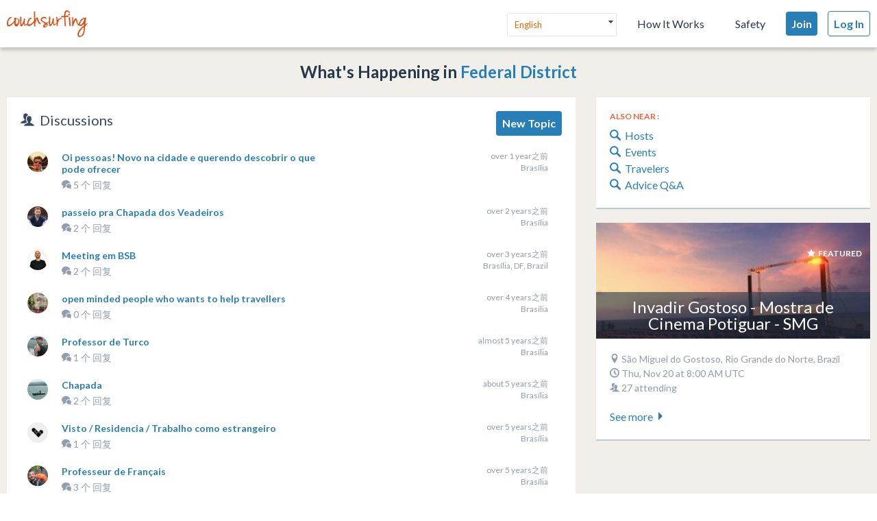

--- FILE ---
content_type: text/html; charset=utf-8
request_url: https://www.couchsurfing.com/nearby/Federal%20District
body_size: 44510
content:
<!-- OLD LAYOUT -->
<!doctype html>
<html class="logged-out lang_en" lang="en" >

<head>
  <meta charset="utf-8" />
  <meta name="viewport" content="width=device-width, initial-scale=1.0" />
  <link rel="shortcut icon" href="//ht-assets.couchsurfing.com/assets/favicon-2d1bc6a492a3e2abf369090a290ff99b7cc6c163b9a2bef0f41cd5f4cbbe139d.ico" />
  <link rel="apple-touch-icon-precomposed" href="//ht-assets.couchsurfing.com/assets/logo-square-f75556fb4b2efdb6a75f5884ac60f99a0ba153f0dcc3c5b9dd82ff3a3669ab30.png" />
  <link rel="prefetch" href="//ht-assets.couchsurfing.com/assets/couchsurfing-6df86e20d2df548abec5cbfdedec556ca82057df5943d12bf9e154558507687c.woff">
  
  
  <meta name="apple-mobile-web-app-title" content="Couchsurfing" />
  <meta name="description" content="Couchsurfers share their homes, cities and lives in profound in meaningful ways, making travel anywhere in the world a truly social experience." />
  
  <meta property="og:locale" content="en" />
  <meta property="og:title" content="Couchsurfing" />
  <meta property="og:type" content="website" />
  <meta property="og:site_name" content="Couchsurfing" />
  <meta property="og:url" content="https://www.couchsurfing.com/" />
  <meta property="og:description" content="Couchsurfers share their homes, cities and lives in profound in meaningful ways, making travel anywhere in the world a truly social experience." />
  <meta property="og:image" content="https://ht-assets.couchsurfing.com/assets/og_image-ce15100639be7fbf07d134d33ca0b0d54f07592ab8f848a7d1aaf5a76f18c879.jpg" />
  <meta property="og:image:secure_url" content="https://ht-assets.couchsurfing.com/assets/og_image-ce15100639be7fbf07d134d33ca0b0d54f07592ab8f848a7d1aaf5a76f18c879.jpg" />
  <meta property="og:image:width" content="1200" />
  <meta property="og:image:height" content="630" />
  <meta property="og:image" content="https://ht-assets.couchsurfing.com/assets/og_image_square-90964d906b8419c85761e31cdf3c6410b45abd4d563e83bd696969e234a929b5.jpg" />
  <meta property="og:image:secure_url" content="https://ht-assets.couchsurfing.com/assets/og_image_square-90964d906b8419c85761e31cdf3c6410b45abd4d563e83bd696969e234a929b5.jpg" />
  <meta property="og:image:width" content="400" />
  <meta property="og:image:height" content="400" />
  
  <meta name="robots" content="" />
  <meta name="viewport" content="width=device-width, initial-scale=1" />

  <meta name="twitter:site" content="@Couchsurfing">
  <meta name="twitter:title" content="Couchsurfing">
  <meta name="twitter:description" content="Couchsurfers share their homes, cities and lives in profound in meaningful ways, making travel anywhere in the world a truly social experience.">
  <meta name="twitter:image" content="https://ht-assets.couchsurfing.com/assets/og_image-ce15100639be7fbf07d134d33ca0b0d54f07592ab8f848a7d1aaf5a76f18c879.jpg">
  <meta name="twitter:card" content="summary_large_image">

  <meta name="csrf-param" content="authenticity_token" />
<meta name="csrf-token" content="2AbFEFcbRBfLbWJqNY9FZafyvC8nEBlIdRXYCm2J41JHh-vmGeGhbvPy31HpxF2bSALptZ3IugeGNl-fR3dnGA" />
  <meta name="ht-api-sig-key" content="dzd1aCpTUiNCd0Y0YUdmbnZyJFp3cWZDRjNrQEY1dnA=
">

    <script>
    var _rollbarConfig = {
      accessToken: '78ab8ee37b65496eb59387d58409aeaf',
      captureUncaught: true,
      captureUnhandledRejections: true,
      ignoredMessages: ["Script error.", "(unknown): Script error.", "Blocked a frame with origin \"https:\/\/www\.couchsurfing\.com\" from accessing.*"],
      payload: {
        environment: 'production',
        user_id: 'n/a'
      }
    };

    // Rollbar Snippet
    !function(r){function o(n){if(e[n])return e[n].exports;var t=e[n]={exports:{},id:n,loaded:!1};return r[n].call(t.exports,t,t.exports,o),t.loaded=!0,t.exports}var e={};return o.m=r,o.c=e,o.p="",o(0)}([function(r,o,e){"use strict";var n=e(1),t=e(4);_rollbarConfig=_rollbarConfig||{},_rollbarConfig.rollbarJsUrl=_rollbarConfig.rollbarJsUrl||"https://cdnjs.cloudflare.com/ajax/libs/rollbar.js/2.3.3/rollbar.min.js",_rollbarConfig.async=void 0===_rollbarConfig.async||_rollbarConfig.async;var a=n.setupShim(window,_rollbarConfig),l=t(_rollbarConfig);window.rollbar=n.Rollbar,a.loadFull(window,document,!_rollbarConfig.async,_rollbarConfig,l)},function(r,o,e){"use strict";function n(r){return function(){try{return r.apply(this,arguments)}catch(r){try{console.error("[Rollbar]: Internal error",r)}catch(r){}}}}function t(r,o){this.options=r,this._rollbarOldOnError=null;var e=s++;this.shimId=function(){return e},window&&window._rollbarShims&&(window._rollbarShims[e]={handler:o,messages:[]})}function a(r,o){var e=o.globalAlias||"Rollbar";if("object"==typeof r[e])return r[e];r._rollbarShims={},r._rollbarWrappedError=null;var t=new p(o);return n(function(){o.captureUncaught&&(t._rollbarOldOnError=r.onerror,i.captureUncaughtExceptions(r,t,!0),i.wrapGlobals(r,t,!0)),o.captureUnhandledRejections&&i.captureUnhandledRejections(r,t,!0);var n=o.autoInstrument;return o.enabled!==!1&&(void 0===n||n===!0||"object"==typeof n&&n.network)&&r.addEventListener&&(r.addEventListener("load",t.captureLoad.bind(t)),r.addEventListener("DOMContentLoaded",t.captureDomContentLoaded.bind(t))),r[e]=t,t})()}function l(r){return n(function(){var o=this,e=Array.prototype.slice.call(arguments,0),n={shim:o,method:r,args:e,ts:new Date};window._rollbarShims[this.shimId()].messages.push(n)})}var i=e(2),s=0,d=e(3),c=function(r,o){return new t(r,o)},p=d.bind(null,c);t.prototype.loadFull=function(r,o,e,t,a){var l=function(){var o;if(void 0===r._rollbarDidLoad){o=new Error("rollbar.js did not load");for(var e,n,t,l,i=0;e=r._rollbarShims[i++];)for(e=e.messages||[];n=e.shift();)for(t=n.args||[],i=0;i<t.length;++i)if(l=t[i],"function"==typeof l){l(o);break}}"function"==typeof a&&a(o)},i=!1,s=o.createElement("script"),d=o.getElementsByTagName("script")[0],c=d.parentNode;s.crossOrigin="",s.src=t.rollbarJsUrl,e||(s.async=!0),s.onload=s.onreadystatechange=n(function(){if(!(i||this.readyState&&"loaded"!==this.readyState&&"complete"!==this.readyState)){s.onload=s.onreadystatechange=null;try{c.removeChild(s)}catch(r){}i=!0,l()}}),c.insertBefore(s,d)},t.prototype.wrap=function(r,o,e){try{var n;if(n="function"==typeof o?o:function(){return o||{}},"function"!=typeof r)return r;if(r._isWrap)return r;if(!r._rollbar_wrapped&&(r._rollbar_wrapped=function(){e&&"function"==typeof e&&e.apply(this,arguments);try{return r.apply(this,arguments)}catch(e){var o=e;throw"string"==typeof o&&(o=new String(o)),o._rollbarContext=n()||{},o._rollbarContext._wrappedSource=r.toString(),window._rollbarWrappedError=o,o}},r._rollbar_wrapped._isWrap=!0,r.hasOwnProperty))for(var t in r)r.hasOwnProperty(t)&&(r._rollbar_wrapped[t]=r[t]);return r._rollbar_wrapped}catch(o){return r}};for(var u="log,debug,info,warn,warning,error,critical,global,configure,handleUncaughtException,handleUnhandledRejection,captureEvent,captureDomContentLoaded,captureLoad".split(","),f=0;f<u.length;++f)t.prototype[u[f]]=l(u[f]);r.exports={setupShim:a,Rollbar:p}},function(r,o){"use strict";function e(r,o,e){if(r){var t;"function"==typeof o._rollbarOldOnError?t=o._rollbarOldOnError:r.onerror&&!r.onerror.belongsToShim&&(t=r.onerror,o._rollbarOldOnError=t);var a=function(){var e=Array.prototype.slice.call(arguments,0);n(r,o,t,e)};a.belongsToShim=e,r.onerror=a}}function n(r,o,e,n){r._rollbarWrappedError&&(n[4]||(n[4]=r._rollbarWrappedError),n[5]||(n[5]=r._rollbarWrappedError._rollbarContext),r._rollbarWrappedError=null),o.handleUncaughtException.apply(o,n),e&&e.apply(r,n)}function t(r,o,e){if(r){"function"==typeof r._rollbarURH&&r._rollbarURH.belongsToShim&&r.removeEventListener("unhandledrejection",r._rollbarURH);var n=function(r){var e,n,t;try{e=r.reason}catch(r){e=void 0}try{n=r.promise}catch(r){n="[unhandledrejection] error getting `promise` from event"}try{t=r.detail,!e&&t&&(e=t.reason,n=t.promise)}catch(r){t="[unhandledrejection] error getting `detail` from event"}e||(e="[unhandledrejection] error getting `reason` from event"),o&&o.handleUnhandledRejection&&o.handleUnhandledRejection(e,n)};n.belongsToShim=e,r._rollbarURH=n,r.addEventListener("unhandledrejection",n)}}function a(r,o,e){if(r){var n,t,a="EventTarget,Window,Node,ApplicationCache,AudioTrackList,ChannelMergerNode,CryptoOperation,EventSource,FileReader,HTMLUnknownElement,IDBDatabase,IDBRequest,IDBTransaction,KeyOperation,MediaController,MessagePort,ModalWindow,Notification,SVGElementInstance,Screen,TextTrack,TextTrackCue,TextTrackList,WebSocket,WebSocketWorker,Worker,XMLHttpRequest,XMLHttpRequestEventTarget,XMLHttpRequestUpload".split(",");for(n=0;n<a.length;++n)t=a[n],r[t]&&r[t].prototype&&l(o,r[t].prototype,e)}}function l(r,o,e){if(o.hasOwnProperty&&o.hasOwnProperty("addEventListener")){for(var n=o.addEventListener;n._rollbarOldAdd&&n.belongsToShim;)n=n._rollbarOldAdd;var t=function(o,e,t){n.call(this,o,r.wrap(e),t)};t._rollbarOldAdd=n,t.belongsToShim=e,o.addEventListener=t;for(var a=o.removeEventListener;a._rollbarOldRemove&&a.belongsToShim;)a=a._rollbarOldRemove;var l=function(r,o,e){a.call(this,r,o&&o._rollbar_wrapped||o,e)};l._rollbarOldRemove=a,l.belongsToShim=e,o.removeEventListener=l}}r.exports={captureUncaughtExceptions:e,captureUnhandledRejections:t,wrapGlobals:a}},function(r,o){"use strict";function e(r,o){this.impl=r(o,this),this.options=o,n(e.prototype)}function n(r){for(var o=function(r){return function(){var o=Array.prototype.slice.call(arguments,0);if(this.impl[r])return this.impl[r].apply(this.impl,o)}},e="log,debug,info,warn,warning,error,critical,global,configure,handleUncaughtException,handleUnhandledRejection,_createItem,wrap,loadFull,shimId,captureEvent,captureDomContentLoaded,captureLoad".split(","),n=0;n<e.length;n++)r[e[n]]=o(e[n])}e.prototype._swapAndProcessMessages=function(r,o){this.impl=r(this.options);for(var e,n,t;e=o.shift();)n=e.method,t=e.args,this[n]&&"function"==typeof this[n]&&("captureDomContentLoaded"===n||"captureLoad"===n?this[n].apply(this,[t[0],e.ts]):this[n].apply(this,t));return this},r.exports=e},function(r,o){"use strict";r.exports=function(r){return function(o){if(!o&&!window._rollbarInitialized){r=r||{};for(var e,n,t=r.globalAlias||"Rollbar",a=window.rollbar,l=function(r){return new a(r)},i=0;e=window._rollbarShims[i++];)n||(n=e.handler),e.handler._swapAndProcessMessages(l,e.messages);window[t]=n,window._rollbarInitialized=!0}}}}]);
    // End Rollbar Snippet
  </script>

  <script type="text/javascript">
  CS_GOOGLE_ANALYTICS_ACCOUNT = 'G-WD0BNJTN1B';
  CS_AMPLITUDE_ACCOUNT = 'c331db178b6b127c461c49aba343f762';

  // add user properties
  userProperties = {};
    CS_UID = null;


  window.dataLayer = window.dataLayer || [];
  function gtag(){dataLayer.push(arguments);}
  gtag('js', new Date());
  gtag('config', CS_GOOGLE_ANALYTICS_ACCOUNT);


  (function(e,t){
    var n=e.amplitude||{_q:[],_iq:{}};
    function s(e,t){e.prototype[t]=function(){
    this._q.push([t].concat(Array.prototype.slice.call(arguments,0)));return this}}
    var o=function(){this._q=[];return this}
    ;var a=["add","append","clearAll","prepend","set","setOnce","unset"]
    ;for(var c=0;c<a.length;c++){s(o,a[c])}n.Identify=o;var u=function(){this._q=[]
    ;return this}
    ;var l=["setProductId","setQuantity","setPrice","setRevenueType","setEventProperties"]
    ;for(var p=0;p<l.length;p++){s(u,l[p])}n.Revenue=u
    ;var d=["init","logEvent","logRevenue","setUserId","setUserProperties","setOptOut","setVersionName","setDomain","setDeviceId","enableTracking","setGlobalUserProperties","identify","clearUserProperties","setGroup","logRevenueV2","regenerateDeviceId","groupIdentify","onInit","logEventWithTimestamp","logEventWithGroups","setSessionId","resetSessionId"]
    ;function v(e){function t(t){e[t]=function(){
    e._q.push([t].concat(Array.prototype.slice.call(arguments,0)))}}
    for(var n=0;n<d.length;n++){t(d[n])}}v(n);n.getInstance=function(e){
    e=(!e||e.length===0?"$default_instance":e).toLowerCase()
    ;if(!n._iq.hasOwnProperty(e)){n._iq[e]={_q:[]};v(n._iq[e])}return n._iq[e]}
    ;e.amplitude=n})(window,document);

  amplitude.init(CS_AMPLITUDE_ACCOUNT, CS_UID, { 
    apiEndpoint: 'api2.amplitude.com',
    includeUtm: true, 
    includeReferrer: true,
    logLevel: 'DISABLE'
  });
  amplitude.setVersionName('1.20250417.1715');

  </script>
</script>



  <script type="text/javascript">
WebFontConfig = {
  google: { families: ['Lato:300,400,700:latin,latin-ext'] }
};
(function() {
  var wf = document.createElement('script');
  wf.src = ('https:' === document.location.protocol ? 'https' : 'http') +
    '://ajax.googleapis.com/ajax/libs/webfont/1.6.26/webfont.js';
  wf.type = 'text/javascript';
  wf.async = 'true';
  var s = document.getElementsByTagName('script')[0];
  s.parentNode.insertBefore(wf, s);
})(); </script>


  <link rel="stylesheet" href="//ht-assets.couchsurfing.com/assets/global/global-a611cc47c46c8292e02cae2fc82095e014f4a505d2a8ffa2190193f73a9ed7f4.css" media="all" />
  <link rel="stylesheet" href="//ht-assets.couchsurfing.com/assets/application-510ce993b1f7b482392cd1c70ae9561fb3c29e4a03eca5a9d971efb205f2b411.css" media="all" />
  

  
    <script src="//ht-assets.couchsurfing.com/assets/head_guest-c462bbbd31912657207596b0f4b36fa602e45edfc006af81488c5e7ba0ab0ca6.js"></script>

  


    <script>
  (function(a, ns, cb, l) {
    l = document.createElement('link');
    l.rel = "stylesheet"
    l.type = "text/css"
    l.href = "//fast.appcues.com/appcues.css"
    l.id = 'appcues-css'
    document.getElementsByTagName('head')[0].appendChild(l);
    window[ns] = function(callback) {
      (window[ns].q = window[ns].q || []).push(callback);
      if (window[a] != null) {
        while (window[ns].q.length) {
          cb = window[ns].q.shift();
          if (typeof cb === 'function') cb();
        }
      }
    };
  })('Appcues', 'AppcuesReady');
</script>

    <script>
      AppcuesReady(function() {
        Appcues.anonymous();
      });
    </script>

<script src="//fast.appcues.com/22666.js" async defer onload="AppcuesReady()"></script>

  
  <title>Local Travel Discussions | Federal District | Couchsurfing</title>
</head>


<body id="section_places" class='places_index lazyload application-layout'>

  <script type="text/javascript">
  var _user_id = '';
  var _session_id = '';

  var _sift = window._sift = window._sift || [];
  _sift.push(['_setAccount', '2058321eba']);
  _sift.push(['_setUserId', _user_id]);
  _sift.push(['_setSessionId', _session_id]);
  _sift.push(['_trackPageview']);

 (function() {
   function ls() {
     var e = document.createElement('script');
     e.src = 'https://cdn.siftscience.com/s.js';
     document.body.appendChild(e);
   }
   if (window.attachEvent) {
     window.attachEvent('onload', ls);
   } else {
     window.addEventListener('load', ls, false);
   }
 })();
</script>

  

  



<header class="global-header" >
  <div class="global-header-wrapper">
    <a title="Couchsurfing" class="global-header-logo mod-icon" data-toggle-close="true" data-amplitude-click="select_nav_menu" data-amplitude-properties="{&quot;menu_id&quot;:&quot;dashboard_logo&quot;}" href="/">
        <img alt="Couchsurfing logo" src="//ht-assets.couchsurfing.com/assets/logo-orange-0f7d0aed6c4bf4174f2c0f70bd7ebbb9e75b8feea0d21b03e18d8350c249048e.png" />
</a>
    <nav class="global-header-nav">

        <ul class="global-header-nav-logged-out">
          <li class="global-header-nav-list-item mod-no-mobile">
            <!-- Language dropdown -->
            <div class="select-dropdown">
              <select name="locale" id="locale" class="select-dropdown__language" data-set-locale-path="/locale" data-amplitude-click="language_click"><option selected="selected" value="en_US">English</option>
<option value="fr_FR">Français</option>
<option value="pt_BR">Português</option>
<option value="it_IT">Italiano</option>
<option value="es_ES">Español</option>
<option value="ru_RU">Русский</option>
<option value="zh_CN">中文 (简化字)</option>
<option value="pl_PL">Polski</option>
<option value="de_DE">Deutsch</option></select>
            </div>
          </li>

            <li class="global-header-nav-list-item mod-no-mobile mod-uppercase">
              <a class="global-header-link" href="https://www.couchsurfing.com/about/how-it-works">How It Works</a>
            </li>

            <li class="global-header-nav-list-item mod-no-mobile mod-uppercase">
              <a class="global-header-link" href="https://www.couchsurfing.com/about/safety">Safety</a>
            </li>

              <li class="global-header-nav-list-item">
                <a class="global-header-nav-list-logged-out-button button mod-join mod-small-min-width js-user-join" data-amplitude-click="join" data-amplitude-properties="{&quot;source&quot;:&quot;&quot;}" href="/users/sign_up?join_source=header">Join</a>
              </li>

          <li class="global-header-nav-list-item">
            <a class="global-header-nav-list-logged-out-button button mod-blue mod-outline mod-small-min-width js-user-login" data-amplitude-click="login_select" data-amplitude-properties="{&quot;source&quot;:&quot;&quot;}" href="/users/sign_in?cs_new_fe=true">Log In</a>
          </li>
        </ul>
    </nav>
  </div>
</header>
<script>
  $(document).ready(function() {
    const $warning = $('#es8-warning');
    const $closeBtn = $('#close-es8-warning');

    $closeBtn.on('click', function() {
      $warning.slideUp();
      localStorage.setItem('esWarningClosed', 'true');
    });

    try {
      new Function("async function test() {}");
    } catch (e) {
      if (!localStorage.getItem('esWarningClosed')) {
        $warning.slideDown();
      }
    }
  });
</script>
<div id="es8-warning" class="flash mod-alert" style="margin-bottom: 0; display: none;" >
  <span id="close-es8-warning" style="cursor: pointer; float: right; padding: 0 10px; ">&times;</span>
  Some features of this site may not work correctly because your browser does not support modern JavaScript. Please update your browser for the best experience.
</div>



  <script type="text/javascript">
if (window.I18n){
    window.I18n.locale = "en";
} else {
    window.I18n = { locale: "en" };
}
</script>



  


    <main role="main">
      <div class="container" data-pjax-container>
        


        


<section class="content-area grid-primary-secondary place-detail">

  <h4 class="place__title" style="text-align: center;">
    What&#39;s Happening in
    <a href="/places/Federal%20District,%20Brazil">Federal District</a>
  </h4>
  <br>
  <div class="content content--primary">
    <div class="island island--bordered place__comments tabset">
    <div class="island__super-title" style="float:left;"><i class="icon icon-people"></i>&nbsp;&nbsp;Discussions</div>
      <a class="btn" style="float:right;" href="/nearby/threads/new/-15.684568/-47.790561/Federal%20District">
        New Topic
</a>      <div class="scroller-wrapper">
      </div>

      <div>
            <div class="comment">
  <div class="comment__image">
    <img alt="" class="user-image" src="https://tcdn.couchsurfing.com/u6Yz09QN263hMRKVtQgihAHxGpc=/80x80/smart/https://s3.amazonaws.com/ht-images.couchsurfing.com/u/2003788393/d7304962-76e9-47d2-a597-50bb12c637a1" />
  </div>
  <div class="comment__body">
    <h4 class="comment__subject_dark"><a href="/nearby/threads/27546094/-15.7934/-47.8823/Bras%C3%ADlia">Oi pessoas! Novo na cidade e querendo descobrir o que pode ofrecer</a></h4>
    <div>
    </div>
    <div class="card__metadata">
      <i class="icon icon-local_advice"></i> 
      5 个 回复
    </div>
    <div class="comment__metadata">
      <p class="comment__date">over 1 year之前</p>
      <p>Brasília</p>
    </div>
  </div>
</div>

            <div class="comment">
  <div class="comment__image">
    <img alt="" class="user-image" src="https://tcdn.couchsurfing.com/kw1-HF3rTfqiZ9X8siMdfH4WKZM=/80x80/smart/https://s3.amazonaws.com/ht-images.couchsurfing.com/u/2006743218/af13096e-c15f-4cdb-a0c1-f564e49044f3" />
  </div>
  <div class="comment__body">
    <h4 class="comment__subject_dark"><a href="/nearby/threads/28012064/-15.7934/-47.8823/Bras%C3%ADlia">passeio pra Chapada dos Veadeiros</a></h4>
    <div>
    </div>
    <div class="card__metadata">
      <i class="icon icon-local_advice"></i> 
      2 个 回复
    </div>
    <div class="comment__metadata">
      <p class="comment__date">over 2 years之前</p>
      <p>Brasília</p>
    </div>
  </div>
</div>

            <div class="comment">
  <div class="comment__image">
    <img alt="" class="user-image" src="https://tcdn.couchsurfing.com/YeMo2g6UZ9NC26xVo0l9ybeUzlg=/80x80/smart/https://s3.amazonaws.com/ht-images.couchsurfing.com/u/3919392/457BF893-047E-426B-BEDC-2B0A2F68499C" />
  </div>
  <div class="comment__body">
    <h4 class="comment__subject_dark"><a href="/nearby/threads/27420588/-15.810531/-47.8852675/Bras%C3%ADlia,%20DF,%20Brazil">Meeting em BSB</a></h4>
    <div>
    </div>
    <div class="card__metadata">
      <i class="icon icon-local_advice"></i> 
      2 个 回复
    </div>
    <div class="comment__metadata">
      <p class="comment__date">over 3 years之前</p>
      <p>Brasília, DF, Brazil</p>
    </div>
  </div>
</div>

            <div class="comment">
  <div class="comment__image">
    <img alt="" class="user-image" src="https://tcdn.couchsurfing.com/J1TZryRh_9esiULzJbvEgYtldTg=/80x80/smart/https://s3.amazonaws.com/ht-images.couchsurfing.com/u/1000943302/8d554304-5793-43cb-9f40-1e8b36495766" />
  </div>
  <div class="comment__body">
    <h4 class="comment__subject_dark"><a href="/nearby/threads/26945281/-15.7934/-47.8823/Bras%C3%ADlia">open minded people who wants to help travellers </a></h4>
    <div>
    </div>
    <div class="card__metadata">
      <i class="icon icon-local_advice"></i> 
      0 个 回复
    </div>
    <div class="comment__metadata">
      <p class="comment__date">over 4 years之前</p>
      <p>Brasília</p>
    </div>
  </div>
</div>

            <div class="comment">
  <div class="comment__image">
    <img alt="" class="user-image" src="https://tcdn.couchsurfing.com/yyuot0JPHQiKXwkZSLedM5iabNw=/80x80/smart/https://s3.amazonaws.com/ht-images.couchsurfing.com/u/2009098265/24f14afd-6535-411c-8a38-4d93978894e4" />
  </div>
  <div class="comment__body">
    <h4 class="comment__subject_dark"><a href="/nearby/threads/26844615/-15.7934/-47.8823/Bras%C3%ADlia">Professor de Turco</a></h4>
    <div>
    </div>
    <div class="card__metadata">
      <i class="icon icon-local_advice"></i> 
      1 个 回复
    </div>
    <div class="comment__metadata">
      <p class="comment__date">almost 5 years之前</p>
      <p>Brasília</p>
    </div>
  </div>
</div>

            <div class="comment">
  <div class="comment__image">
    <img alt="" class="user-image" src="https://tcdn.couchsurfing.com/fQgUv8kF3N_99tgy5l4WsMGDGEU=/80x80/smart/https://s3.amazonaws.com/images.couchsurfing.us/5H1BS5ET5/19568680_l_a0851078f6174651b9f48c20b40db0ff.jpg" />
  </div>
  <div class="comment__body">
    <h4 class="comment__subject_dark"><a href="/nearby/threads/26804835/-15.7934/-47.8823/Bras%C3%ADlia">Chapada</a></h4>
    <div>
    </div>
    <div class="card__metadata">
      <i class="icon icon-local_advice"></i> 
      2 个 回复
    </div>
    <div class="comment__metadata">
      <p class="comment__date">about 5 years之前</p>
      <p>Brasília</p>
    </div>
  </div>
</div>

            <div class="comment">
  <div class="comment__image">
    <img alt="" class="user-image" src="https://tcdn.couchsurfing.com/r9iVpBts8ipfG9NjubSucdsMSL0=/80x80/smart/https://s3.amazonaws.com/ht-images.couchsurfing.com/u/3860457/b557112d-f3bc-4b12-9d59-27b5535f24bf" />
  </div>
  <div class="comment__body">
    <h4 class="comment__subject_dark"><a href="/nearby/threads/26662760/-15.7934/-47.8823/Bras%C3%ADlia">Visto / Residencia / Trabalho como estrangeiro</a></h4>
    <div>
    </div>
    <div class="card__metadata">
      <i class="icon icon-local_advice"></i> 
      1 个 回复
    </div>
    <div class="comment__metadata">
      <p class="comment__date">over 5 years之前</p>
      <p>Brasília</p>
    </div>
  </div>
</div>

            <div class="comment">
  <div class="comment__image">
    <img alt="" class="user-image" src="https://tcdn.couchsurfing.com/xpZgYfMUEqASSp7_yK1abUMBV7U=/80x80/smart/https://s3.amazonaws.com/ht-images.couchsurfing.com/u/5477995/3a0a749e-daa6-4ad1-a043-128353a71235" />
  </div>
  <div class="comment__body">
    <h4 class="comment__subject_dark"><a href="/nearby/threads/26206452/-15.7934/-47.8823/Bras%C3%ADlia">Professeur de Français</a></h4>
    <div>
    </div>
    <div class="card__metadata">
      <i class="icon icon-local_advice"></i> 
      3 个 回复
    </div>
    <div class="comment__metadata">
      <p class="comment__date">over 5 years之前</p>
      <p>Brasília</p>
    </div>
  </div>
</div>

            <div class="comment">
  <div class="comment__image">
    <img alt="" class="user-image" src="https://tcdn.couchsurfing.com/mWrF6WuhRVFoi-KJz9zmwoqqig4=/80x80/smart/https://s3.amazonaws.com/ht-images.couchsurfing.com/u/2007287346/7b254f13-86f0-46b7-bcb3-cee58016a1f4" />
  </div>
  <div class="comment__body">
    <h4 class="comment__subject_dark"><a href="/nearby/threads/26185065/-15.7934/-47.8823/Bras%C3%ADlia">qual é o nível de segurança em Brasília?</a></h4>
    <div>
    </div>
    <div class="card__metadata">
      <i class="icon icon-local_advice"></i> 
      24 个 回复
    </div>
    <div class="comment__metadata">
      <p class="comment__date">almost 6 years之前</p>
      <p>Brasília</p>
    </div>
  </div>
</div>

            <div class="comment">
  <div class="comment__image">
    <img alt="" class="user-image" src="https://tcdn.couchsurfing.com/GHGI8iKqO5o2FOGAy5ZnoxpR8Gc=/80x80/smart/https://s3.amazonaws.com/ht-images.couchsurfing.com/u/1001354868/1535d91b-b0e6-479f-8018-74da6b5569e5" />
  </div>
  <div class="comment__body">
    <h4 class="comment__subject_dark"><a href="/nearby/threads/25992182/-15.7941569/-47.8825289/Brasilia%20-%20Federal%20District,%20Brazil">Rolê Chapada &gt; Brasília</a></h4>
    <div>
    </div>
    <div class="card__metadata">
      <i class="icon icon-local_advice"></i> 
      0 个 回复
    </div>
    <div class="comment__metadata">
      <p class="comment__date">about 6 years之前</p>
      <p>Brasilia - Federal District, Brazil</p>
    </div>
  </div>
</div>

            <div class="comment">
  <div class="comment__image">
    <img alt="" class="user-image" src="https://tcdn.couchsurfing.com/skCIW5lKMLuUbjPbN2Nb0oHMi8Q=/80x80/smart/https://s3.amazonaws.com/ht-images.couchsurfing.com/u/3569149/76202fa6-1a1f-4486-a69b-87f0a6e8382f" />
  </div>
  <div class="comment__body">
    <h4 class="comment__subject_dark"><a href="/nearby/threads/25889766/-15.7942287/-47.8821658/Bras%C3%ADlia%20-%20Brasilia,%20Federal%20District,%20Brazil">Professor de inglês norte-americano / North American English Teacher</a></h4>
    <div>
    </div>
    <div class="card__metadata">
      <i class="icon icon-local_advice"></i> 
      0 个 回复
    </div>
    <div class="comment__metadata">
      <p class="comment__date">about 6 years之前</p>
      <p>Brasília - Brasilia, Federal District, Brazil</p>
    </div>
  </div>
</div>

            <div class="comment">
  <div class="comment__image">
    <img alt="" class="user-image" src="https://tcdn.couchsurfing.com/3TN5orgRWIT_Kd2icOxQLBnHcjk=/80x80/smart/https://s3.amazonaws.com/ht-images.couchsurfing.com/u/2011293599/E1083F71-4E7B-4734-A32F-87143E303D73" />
  </div>
  <div class="comment__body">
    <h4 class="comment__subject_dark"><a href="/nearby/threads/25493387/-15.7942287/-47.8821658/Bras%C3%ADlia%20-%20Brasilia,%20Federal%20District,%20Brazil">Explorando Brasília e seus arredores</a></h4>
    <div>
    </div>
    <div class="card__metadata">
      <i class="icon icon-local_advice"></i> 
      2 个 回复
    </div>
    <div class="comment__metadata">
      <p class="comment__date">over 6 years之前</p>
      <p>Brasília - Brasilia, Federal District, Brazil</p>
    </div>
  </div>
</div>

            <div class="comment">
  <div class="comment__image">
    <img alt="" class="user-image" src="https://tcdn.couchsurfing.com/yEpbWK6-6Th3TzmTG9M4Bn8HdnA=/80x80/smart/https://s3.amazonaws.com/ht-images.couchsurfing.com/u/3096021/2c2b7102-722b-43b6-999f-cc9f3b12ca7e" />
  </div>
  <div class="comment__body">
    <h4 class="comment__subject_dark"><a href="/nearby/threads/25175522/-15.7941569/-47.8825289/Brasilia%20-%20Federal%20District,%20Brazil">Encontro Nacional em Brasília - 19 a 23 de junho</a></h4>
    <div>
    </div>
    <div class="card__metadata">
      <i class="icon icon-local_advice"></i> 
      1 个 回复
    </div>
    <div class="comment__metadata">
      <p class="comment__date">over 6 years之前</p>
      <p>Brasilia - Federal District, Brazil</p>
    </div>
  </div>
</div>

            <div class="comment">
  <div class="comment__image">
    <img alt="" class="user-image" src="https://tcdn.couchsurfing.com/JHe7JA5VQJz6KMe6RyOirVNISxQ=/80x80/smart/https://s3.amazonaws.com/images.couchsurfing.us/DFL25X5/15877189_l_66d48eac542e444ba2dd3dfed275988a.jpg" />
  </div>
  <div class="comment__body">
    <h4 class="comment__subject_dark"><a href="/nearby/threads/25083092/-15.7942287/-47.8821658/Bras%C3%ADlia%20-%20Brasilia,%20Federal%20District,%20Brazil">Reach Vale da Lua</a></h4>
    <div>
    </div>
    <div class="card__metadata">
      <i class="icon icon-local_advice"></i> 
      3 个 回复
    </div>
    <div class="comment__metadata">
      <p class="comment__date">over 6 years之前</p>
      <p>Brasília - Brasilia, Federal District, Brazil</p>
    </div>
  </div>
</div>

            <div class="comment">
  <div class="comment__image">
    <img alt="" class="user-image" src="https://tcdn.couchsurfing.com/CNBRXwpmhOFnqNavbjfqLC0A-4Y=/80x80/smart/https://s3.amazonaws.com/ht-images.couchsurfing.com/u/2006544339/3bfe23d1-bd1e-4151-a384-5b8395ab5b5d" />
  </div>
  <div class="comment__body">
    <h4 class="comment__subject_dark"><a href="/nearby/threads/24893607/-15.7941569/-47.8825289/Brasilia%20-%20Federal%20District,%20Brazil">2nd CS Bydgoszcz Fun Camp! Visit Poland!</a></h4>
    <div>
    </div>
    <div class="card__metadata">
      <i class="icon icon-local_advice"></i> 
      0 个 回复
    </div>
    <div class="comment__metadata">
      <p class="comment__date">over 6 years之前</p>
      <p>Brasilia - Federal District, Brazil</p>
    </div>
  </div>
</div>

            <div class="comment">
  <div class="comment__image">
    <img alt="" class="user-image" src="https://tcdn.couchsurfing.com/l89negje16uJBs_UQ9VPNU7V2lk=/80x80/smart/https://s3.amazonaws.com/ht-images.couchsurfing.com/u/2008254077/b684f0a8-372b-4dc3-8b15-53e2a3afbcee" />
  </div>
  <div class="comment__body">
    <h4 class="comment__subject_dark"><a href="/nearby/threads/24700303/-15.7941569/-47.8825289/Brasilia%20-%20Federal%20District,%20Brazil">Post card from Brasil</a></h4>
    <div>
    </div>
    <div class="card__metadata">
      <i class="icon icon-local_advice"></i> 
      2 个 回复
    </div>
    <div class="comment__metadata">
      <p class="comment__date">over 6 years之前</p>
      <p>Brasilia - Federal District, Brazil</p>
    </div>
  </div>
</div>

            <div class="comment">
  <div class="comment__image">
    <img alt="" class="user-image" src="https://tcdn.couchsurfing.com/ST-SD-qC7Eo0WGmVChRyR0aE1Ak=/80x80/smart/https://s3.amazonaws.com/ht-images.couchsurfing.com/u/2006703963/43acfd2f-1cbc-4165-8523-2b9a7c8e93d0" />
  </div>
  <div class="comment__body">
    <h4 class="comment__subject_dark"><a href="/nearby/threads/24418805/-15.7941569/-47.8825289/Brasilia%20-%20Federal%20District,%20Brazil">Quarto por 6 semanas</a></h4>
    <div>
    </div>
    <div class="card__metadata">
      <i class="icon icon-local_advice"></i> 
      3 个 回复
    </div>
    <div class="comment__metadata">
      <p class="comment__date">almost 7 years之前</p>
      <p>Brasilia - Federal District, Brazil</p>
    </div>
  </div>
</div>

            <div class="comment">
  <div class="comment__image">
    <img alt="" class="user-image" src="https://tcdn.couchsurfing.com/83YeO1LtX_zOciMPHAKCOQ-CUPo=/80x80/smart/https://s3.amazonaws.com/ht-images.couchsurfing.com/u/4864604/f31531d1-eaee-4470-8ecb-ff870f2be78e" />
  </div>
  <div class="comment__body">
    <h4 class="comment__subject_dark"><a href="/nearby/threads/22947946/-15.7942287/-47.8821658/Bras%C3%ADlia%20-%20Brasilia,%20Federal%20District,%20Brazil">Looking for girl friends /À la recherché des amies/ Buscando amigas</a></h4>
    <div>
    </div>
    <div class="card__metadata">
      <i class="icon icon-local_advice"></i> 
      8 个 回复
    </div>
    <div class="comment__metadata">
      <p class="comment__date">almost 7 years之前</p>
      <p>Brasília - Brasilia, Federal District, Brazil</p>
    </div>
  </div>
</div>

            <div class="comment">
  <div class="comment__image">
    <img alt="" class="user-image" src="https://tcdn.couchsurfing.com/7_GL3j-r0tOyBT7qumx9eCBVXlA=/80x80/smart/https://s3.amazonaws.com/images.couchsurfing.us/IWWFLYP/11654498_l_b0f0deb40ecc32eb28df5b06485d2fe0.jpg" />
  </div>
  <div class="comment__body">
    <h4 class="comment__subject_dark"><a href="/nearby/threads/22962797/-15.5404411/-47.3374297/Formosa,%20Goi%C3%A1s,%20Formosa%20-%20State%20of%20Goi%C3%A1s,%20Brazil">Viagem à Formosa - Junho/2018</a></h4>
    <div>
    </div>
    <div class="card__metadata">
      <i class="icon icon-local_advice"></i> 
      4 个 回复
    </div>
    <div class="comment__metadata">
      <p class="comment__date">almost 7 years之前</p>
      <p>Formosa, Goiás, Formosa - State of Goiás, Brazil</p>
    </div>
  </div>
</div>

            <div class="comment">
  <div class="comment__image">
    <img alt="" class="user-image" src="https://tcdn.couchsurfing.com/fGbq0ow8Epobvx9o5pK3qe5VLmY=/80x80/smart/https://s3.amazonaws.com/ht-images.couchsurfing.com/u/1004030641/954f4514-12e0-4e17-8aec-92fb6d997e85" />
  </div>
  <div class="comment__body">
    <h4 class="comment__subject_dark"><a href="/nearby/threads/23249655/-15.7942287/-47.8821658/Bras%C3%ADlia%20-%20Brasilia,%20Federal%20District,%20Brazil">Estagiária procura um quarto em Brasília, alguém sabe de algo?:)</a></h4>
    <div>
    </div>
    <div class="card__metadata">
      <i class="icon icon-local_advice"></i> 
      1 个 回复
    </div>
    <div class="comment__metadata">
      <p class="comment__date">almost 7 years之前</p>
      <p>Brasília - Brasilia, Federal District, Brazil</p>
    </div>
  </div>
</div>

            
<div class="pagination">
  <div class="pager pager--label"><i class="icon icon-local_advice"></i> 第 1 页（共 161 页）</div>

    <div class="pager pager--next">
      <a class="btn btn--pager" rel="next" title="下一个" aria-label="下一个" href="/nearby/Federal%20District?category%5B%5D=other&amp;category%5B%5D=places_to_stay&amp;category%5B%5D=meeting_people&amp;category%5B%5D=local_advice&amp;category%5B%5D=share_ride&amp;latLng=-15.684568%2C-47.790561&amp;page=2&amp;per_page=20&amp;search=Federal+District%2C+Brazil">
        <i class="icon icon-right"></i>
</a>    </div>

  
    <div class="pager pager--last">
      <a class="btn btn--pager" title="最近一次" aria-label="最近一次" href="/nearby/Federal%20District?category%5B%5D=other&amp;category%5B%5D=places_to_stay&amp;category%5B%5D=meeting_people&amp;category%5B%5D=local_advice&amp;category%5B%5D=share_ride&amp;latLng=-15.684568%2C-47.790561&amp;page=161&amp;per_page=20&amp;search=Federal+District%2C+Brazil">
        <i class="icon icon-right_double"></i>
</a>    </div>
</div>

      </div>

    </div>
  </div>


  <div class="content content--secondary">
    <div class="island island--bordered">
      <h3 class="island__title">Also Near :</h3>
      <form class="button_to" method="get" action="/members/hosts"><button class="btn btn--clean btn--related-search" type="submit">
          <i class="icon icon-search"></i>&nbsp;&nbsp;Hosts
</button><input type="hidden" name="latitude" autocomplete="off" /><input type="hidden" name="longitude" autocomplete="off" /><input type="hidden" name="search_query" value="Federal District" autocomplete="off" /><input type="hidden" name="search_type" value="host" autocomplete="off" /></form>      <form class="button_to" method="get" action="/events/search"><button class="btn btn--clean btn--related-search" type="submit">
        <i class="icon icon-search"></i>&nbsp;&nbsp;Events
</button><input type="hidden" name="latitude" autocomplete="off" /><input type="hidden" name="longitude" autocomplete="off" /><input type="hidden" name="search_query" value="Federal District" autocomplete="off" /><input type="hidden" name="search_type" value="event" autocomplete="off" /></form>      <form class="button_to" method="get" action="/members/travelers"><button class="btn btn--clean btn--related-search" type="submit">
        <i class="icon icon-search"></i>&nbsp;&nbsp;Travelers
</button><input type="hidden" name="latitude" autocomplete="off" /><input type="hidden" name="longitude" autocomplete="off" /><input type="hidden" name="search_query" value="Federal District" autocomplete="off" /><input type="hidden" name="search_type" value="traveler" autocomplete="off" /></form>      <form class="button_to" method="get" action="/nearby/advice"><button class="btn btn--clean btn--related-search" type="submit">
        <i class="icon icon-search"></i>&nbsp;&nbsp;Advice Q&amp;A
</button><input type="hidden" name="latitude" autocomplete="off" /><input type="hidden" name="location_text" value="Federal District" autocomplete="off" /><input type="hidden" name="longitude" autocomplete="off" /><input type="hidden" name="search_type" value="advice" autocomplete="off" /></form>    </div>

        <div class="island island--bordered island--flush event--featured">
          <a href="/events/invadir-gostoso-mostra-de-cinema-potiguar-smg">
  <figure class="feature-block">
    <div class="feature__flags">
      <h2 class="feature__flag"><i class="icon icon-star_filled"></i>&nbsp;&nbsp;Featured</h2>
    </div>
    <img alt="" src="https://tcdn.couchsurfing.com/26_Wv6Fo6QpUSKCJnhps-xnBgtg=/300x169/smart/https://s3.amazonaws.com/ht-images.couchsurfing.com/u/1004993687/6e816e6e-a017-4bc0-9dac-53589416f1ed" />
    <figcaption>Invadir Gostoso - Mostra de Cinema Potiguar - SMG</figcaption>
  </figure>
</a><div class="card__metadata">
  <p class="event__location"><i class="icon icon-location"></i>&nbsp;São Miguel do Gostoso, Rio Grande do Norte, Brazil</p>
  <p class="event__date"><i class="icon icon-time"></i>&nbsp;<span class="dtstart">Thu, Nov 20 at  8:00 AM UTC</span></p>
  <p class="event__attendance"><i class="icon icon-people"></i>&nbsp;27 attending</p>
</div>


          <p class="cta">
            <a href="/events/featured">See more&nbsp;<i class="icon icon-drilldown"></i></a>
          </p>
        </div>


    
  </div>
</section>



      </div>
    </main>

  
<footer class="footer js-footer flexbox">
  <div class="footer-wrap">

    <ul class="footer-links-list mod-footer-links-list-main">
      <li class="footer-links-list-item">
        <a class="footer-link" href="https://www.couchsurfing.com/about/about-us">About</a>
      </li>
      <li class="footer-links-list-item">
        <a class="footer-link" href="https://www.couchsurfing.com/about/safety">Safety</a>
      </li>
      <li class="footer-links-list-item">
        <a class="footer-link" target="_blank" href="https://support.couchsurfing.com">Support</a>
      </li>
      <li class="footer-links-list-item">
        <a class="footer-link" target="_blank" href="https://blog.couchsurfing.com/">Blog</a>
      </li>
      <li class="footer-links-list-item">
        <a class="footer-link" target="_blank" href="https://store.couchsurfing.com/">Shop</a>
      </li>
      <li class="footer-links-list-item footer-cookie-settings-link">
        <a class="footer-link js-cookie-preferences" href="#">Cookie Settings</a>
      </li>
    </ul>

    <div class="footer-language">
      <!-- Language dropdown -->
      <form action="/locale" accept-charset="UTF-8" method="post"><input type="hidden" name="authenticity_token" value="jA5162dCeazbjGQtoHHOmPlRO6TyHt8GbzOs52quiJADWIy4fOqxSKwo12tQsnxkf3JFU0omR1lt7Yte_j5URA" autocomplete="off" />
        <div class="select-dropdown">
          <select name="locale" id="locale" class="select-dropdown__language footer-language-dropdown" data-set-locale-path="/locale" data-amplitude-click="language_click"><option selected="selected" value="en_US">English</option>
<option value="fr_FR">Français</option>
<option value="pt_BR">Português</option>
<option value="it_IT">Italiano</option>
<option value="es_ES">Español</option>
<option value="ru_RU">Русский</option>
<option value="zh_CN">中文 (简化字)</option>
<option value="pl_PL">Polski</option>
<option value="de_DE">Deutsch</option></select>
        </div>
        <input type="submit" value="Change" class="change-language-button button">
</form>    </div>

    <!-- Social & Mobile Icons -->
    <div class="footer-icons">
      <section class="footer-block">
  <h3 class="footer-header">
    Connect With Us
  </h3>

  <ul class="icons-list">
    <li class="icons-list-item">
      <a class="mod-icon mod-circled mod-social mod-facebook" target="_blank" title="Facebook" href="https://facebook.com/couchsurfing">
        <span aria-hidden="true" data-icon="&#xe610;"
        class="icon mod-facebook"></span>
</a>    </li>
    <li class="icons-list-item">
      <a class="mod-icon mod-circled mod-social mod-twitter" target="_blank" title="Twitter" href="https://twitter.com/couchsurfing">
        <span aria-hidden="true" data-icon="&#xe632;"
        class="icon mod-twitter"></span>
</a>    </li>
    <li class="icons-list-item">
      <a class="mod-icon mod-circled mod-social mod-tumblr" target="_blank" title="Tumblr" href="https://couchsurfing.tumblr.com/">
        <span aria-hidden="true" data-icon="&#xe631;"
        class="icon mod-tumblr"></span>
</a>    </li>
    <li class="icons-list-item">
      <a class="mod-icon mod-circled mod-social mod-instagram" target="_blank" title="Instagram" href="https://instagram.com/couchsurfing">
        <span aria-hidden="true" data-icon="&#xe616;"
        class="icon mod-instagram"></span>
</a>    </li>
  </ul>
</section>
      <div class="footer-block mod-mobile-apps">
        <section>
          <h3 class="footer-header">
            Mobile Apps
          </h3>
          <ul class="icons-list">
            <li class="icons-list-item">
              <a target="_blank" class="mod-icon mod-circled mod-social mod-apple" title="iOS App Store" href="https://itunes.apple.com/us/app/couchsurfing/id525642917">
                <span aria-hidden="true" data-icon="&#xe63b;"
        class="icon mod-apple"></span>
</a>            </li>
            <li class="icons-list-item">
              <a target="_blank" class="mod-icon mod-circled mod-social mod-android" title="Google Play Store" href="https://play.google.com/store/apps/details?id=com.couchsurfing.mobile.android">
                <span aria-hidden="true" data-icon="&#xe63c;"
        class="icon mod-android"></span>
</a>            </li>
          </ul>
        </section>
      </div>
    </div>

    <ul class="footer-links-list mod-small">
      <li class="footer-links-list-item">
        © 1999 - 2025 Couchsurfing International, Inc.

      </li>
      <li class="footer-links-list-item">
        <a class="footer-link" href="https://www.couchsurfing.com/about/terms-of-use">Terms</a>
      </li>
      <li class="footer-links-list-item">
        <a class="footer-link" href="https://www.couchsurfing.com/about/privacy-policy">Privacy</a>
      </li>
      <li class="footer-links-list-item">
        <a class="footer-link" href="/places">Sitemap</a>
      </li>
    </ul>
  </div>
</footer>

    <!-- OneTrust Cookies Consent Notice start -->
    <script src="https://cdn.cookielaw.org/scripttemplates/otSDKStub.js" type="text/javascript" charset="UTF-8" data-domain-script="b35056db-71aa-439b-866d-75b12efcded8"></script>
    <!-- OneTrust Cookies Consent Notice end -->

  <script>
  var showMore = 'Show more',
      showLess = 'Show less';
  </script>

  <script src="//ht-assets.couchsurfing.com/assets/foot_guest-d5130a10bc7ff13027b089ffbc607e4bc71064f2d3b219a957a57e54cfaa78b9.js"></script>



  <div id="loading"></div>
</body>
<script src="//ht-assets.couchsurfing.com/assets/global/global-10ddc5584958c59c04b560f573668cebe78d103ad669c8d391fc29faeccd66af.js"></script>

</html>
